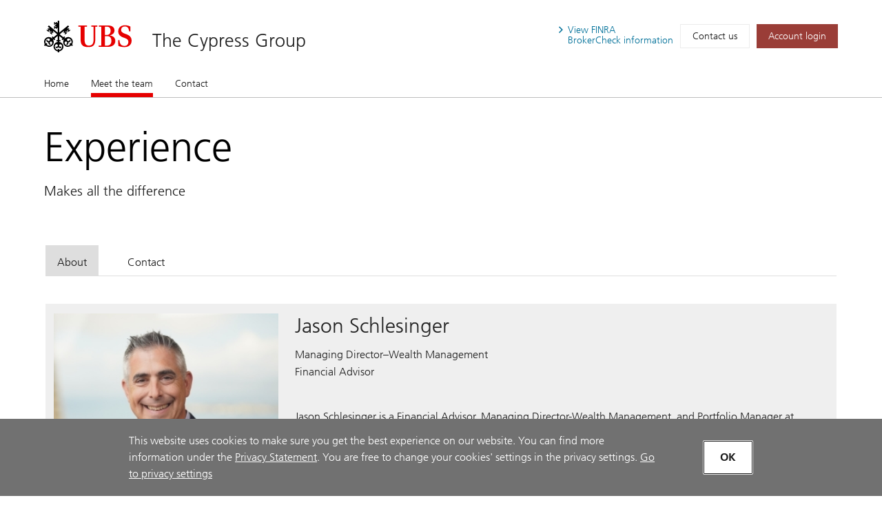

--- FILE ---
content_type: text/html; charset=utf-8
request_url: https://advisors.ubs.com/cypressgroup/Meet-the-team.htm
body_size: 14946
content:
<!DOCTYPE html><html lang="en" class="no-js">
  <head>
    <META http-equiv="Content-Type" content="text/html; charset=utf-8">
    <meta charset="utf-8">
            <link rel="icon" type="image/x-icon" href="mediahandler/media/ubs-favicon/favicon.ico">
            
            
            <title>Meet the team - The Cypress Group - Mill Valley, CA | UBS</title>
    <meta name="viewport" content="width=device-width, initial-scale=1.0">
            <meta name="google-site-verification" content="mUQ6cyp8Xmu1gWWm5TAhtTgyLg59Wx7kWGmQXKoAf0M">
            <meta name="Description" content="Learn more about The Cypress Groupin Mill Valley, CA. Providing wealth management services.">
            <meta property="og:type" content="website">
<meta property="og:url" content="https://advisors.ubs.com/cypressgroup">
<meta property="og:title" content="Meet the team - The Cypress Group - Mill Valley, CA | UBS">
<meta property="og:description" content="Learn more about The Cypress Groupin Mill Valley, CA. Providing wealth management services.">
<meta property="og:image" content="https://advisors.ubs.com/cypressgroup/media/321450/UBS_Logo_Semibold.svg">
<meta property="og:site_name" content="The Cypress Group">
            <meta name="twitter:card" content="summary">
<meta name="twitter:title" content="The Cypress Group - Mill Valley, CA | Financial Advisors">
<meta name="twitter:description" content="Learn more about The Cypress Groupin Mill Valley, CA. Providing wealth management services.">
<meta name="twitter:url" content="https://advisors.ubs.com/cypressgroup/">
            <script type="application/ld+json">
            { "@context" : "http://schema.org",
            "@type": "Website", 
            "name" : "The Cypress Group",
            "url" : "https://advisors.ubs.com/cypressgroup",
            "image" : "https://advisors.ubs.com/cypressgroup/mediahandler/media/ubs-favicon/favicon.ico",
            
            "telephone": "415-360-9257", 
            "address": "2 Belvedere Place, Suite 220, Mill Valley, CA 94941",
            "sameAs": [
                "",
                ""
            ]
            }
        </script>

            <script src="/mediahandler/mediakit/UbsCookieConsent/ubs-cookie-consent/js/ubs_utils.js?optimize=false" type="text/javascript"></script>
            <!-- GTM dataLayer --><script>
  function loadGTM() {
      dataLayer = window.dataLayer = window.dataLayer || [];
      dataLayer.push({
        'event':              'BAS-page-data',
        'BASenvironment':     'PROD',
        'BASrootUrl':         'advisors.ubs.com/cypressgroup',
        'BASadvisorSiteID':   '394168',
        'BAStemplateID':      'FSI',
        'BAStemplateVersion': 'Default'
      });

       (function(w,d,s,l,i){w[l]=w[l]||[];w[l].push(
         {'gtm.start': new Date().getTime(),event:'gtm.js'}
          );var f=d.getElementsByTagName(s)[0],
          j=d.createElement(s),dl=l!='dataLayer'?'&l='+l:'';j.async=true;j.src=
          'https://www.googletagmanager.com/gtm.js?id='+i+dl;f.parentNode.insertBefore(j,f);
          })(window,document,'script','dataLayer','GTM-NJSZKS5');
  }
  function loadGTMIfAllowed() {
      debugger;
    if (getPrivacySettings().tracking) {
        loadGTM()
    }
  }
  loadGTMIfAllowed()
</script><!-- End-->
            
            <script> window.adobeDataLayer = window.adobeDataLayer || []; </script><script src="https://assets.adobedtm.com/87f37070a3c7/355020a7f33d/launch-c7e0f4708f09.min.js" async="true"></script>
            
            <link rel="canonical" href="https://advisors.ubs.com/cypressgroup/meet-the-team.htm">
            <link rel="stylesheet" type="text/css" href="/media/main_min_css/main.min.css"><script src="/mediahandler/media/ubs_js/ubs.js"></script><script src="/mediahandler/media/lazysizes_min_js/lazysizes.min.js"></script><link rel="apple-touch-icon-precomposed" sizes="144x144" href="">
    <link rel="apple-touch-icon-precomposed" sizes="114x114" href="">
    <link rel="apple-touch-icon-precomposed" sizes="72x72" href="">
    <link rel="apple-touch-icon-precomposed" href="">
            
            
            <link rel="stylesheet" type="text/css" href="/mediahandler/mediakit/UbsCookieConsent/ubs-cookie-consent/css/style.css"><script src="/mediahandler/mediakit/UbsCookieConsent/ubs-cookie-consent/jquery-3.6.1.min.js?optimize=false"></script><script src="/mediahandler/mediakit/UbsCookieConsent/ubs-cookie-consent/jquery-ui.min.js?optimize=false"></script><script> 
                var jQuery_3_6_1 = $.noConflict(true);
            </script></head>
  <body class="meet-the-team meet_the_team">
        <!-- Google Tag Manager (noscript) --><noscript>
  <iframe src="https://www.googletagmanager.com/ns.html?id=GTM-NJSZKS5" height="0" width="0" style="display:none;visibility:hidden"></iframe>
</noscript><!-- End Google Tag Manager (noscript) -->
        
        <div id="FSIHeader" class=" row">
      <div class="Header graphicalRep zonecontent&#xA;            " data-layoutzoneassettypeid="10120" data-assettypeid="4000" data-assettype="Header" data-assettypeattributematrix="256" data-assettypeownerid="153441"><header xmlns:msxsl="urn:schemas-microsoft-com:xslt" xmlns:outlet="http://js.functions" xmlns:outlet1="http://cs.functions"><div class="container">
    <div class="header-top">
      <div class="header-logoTitle">
        <div class="header-logo"><a href="https://www.ubs.com/us/en.html" target="_blank"><img class="logo__img" alt="UBS logo, to home page" src="mediahandler/media/321450/UBS_Logo_Semibold.svg"></a></div>
        <div class="header-title">
                        
                        <a href="#">The Cypress Group</a></div>
      </div>
      <div class="header-metaNav"><a id="header-brokercheck" class="btn header-broker-check popup" data-adobe-analytics="true" href="https://www.ubs.com/content/disclaimers/us/en/finra-brokercheck-information-disclaimer.popup.html"><span>View
                        FINRA</span><span class=""> BrokerCheck
                        information</span></a><a class="btn" data-adobe-analytics="true" href="Contact.htm">Contact us</a><a class="btn btn-primary maroon" data-adobe-analytics="true" href="https://onlineservices.ubs.com" target="_blank"><span class="header-login">Account login</span></a></div>
    </div>
  </div>
  <div class="header-nav"><nav class="navbar"><div class="container">
        <div class="flex-col"><button class="navbar-toggler collapsed" type="button" data-toggle="collapse" data-target="#navbarNavDropdown" aria-controls="navbarNavDropdown" aria-expanded="false" aria-label="Toggle navigation"><span class="navbar-toggler-icon"><span class="icon-container"><span></span><span></span><span></span></span></span><span class="toggler-title">The Cypress Group</span></button></div>
      </div>
      <div class="container full-mobile">
        <div class="flex-col">
                    
                        <div class="collapse navbar-collapse" id="navbarNavDropdown">
            <ul class="navbar-nav" section="" evtnum="0">
              <li class="nav-item"><a data-test="Live" class="nav-link" href="Index.htm">Home</a></li>
              <li class="nav-item active"><a data-test="Live" class="nav-link" href="Meet-the-team.htm">Meet the team<span class="sr-only">(current)</span></a></li>
              <li class="nav-item"><a data-test="Live" class="nav-link" href="Contact.htm">Contact</a></li>
            </ul>
          </div>
        </div>
      </div></nav></div></header><script type="text/javascript" xmlns:msxsl="urn:schemas-microsoft-com:xslt" xmlns:outlet="http://js.functions" xmlns:outlet1="http://cs.functions">
				
					$(document).ready(function(){
						if (typeof(EC.DesignationAppender) != "undefined") {
							EC.DesignationAppender.Append([$('.header-title , .toggler-title')]);
						}
					});
				
	</script></div>
    </div>
    <div id="FSIPanel" class=" row">
      <div id="pp" class=" row">
        <div class="KeylineandInfoline graphicalRep zonecontent&#xA;            " data-layoutzoneassettypeid="10377" data-assettypeid="4010" data-assettype="KeylineandInfoline" data-assettypeattributematrix="1" data-assettypeownerid="153441"><!--meet-the-team--><div class="container" xmlns:msxsl="urn:schemas-microsoft-com:xslt" xmlns:outlet="http://js.functions" xmlns:outlet1="http://cs.functions">
  <div class="keyline d-flex">
    <div class="keyline_text_wrapper flex-col">
      <div class="keyline_text wysiwyg-box">
        <h1 class="hero-title">Experience</h1>
        <p>Makes all the difference</p>
      </div>
    </div>
  </div>
</div></div>
        <div class="PageSections graphicalRep zonecontent&#xA;            " data-layoutzoneassettypeid="10378" data-assettypeid="3831" data-assettype="PageSections" data-assettypeattributematrix="0" data-assettypeownerid="2"><!--meet-the-team--><input type="hidden" id="_PageLabel1" value="Meet the team"><!--H-M-Tabs-ImgLeftofText--><!--MeetTheTeamSection_UBS--><a id="MeetTheTeamSection_UBS"></a>
      
                
        		
        <div class="container meet_the_team_profile" xmlns:msxsl="urn:schemas-microsoft-com:xslt" xmlns:outlet="http://js.functions" xmlns:outlet1="http://cs.functions">
								<!---->
								<div class="box" data-entityid="163445">
    <div class="tabs flex-col-100"><nav><div class="nav nav-tabs" id="nav-tab-profile-1" role="tablist"><button id="tab-1-nav-profile-1" data-toggle="tab" href="#tab-1-profile-1" role="tab" aria-controls="tab-1-profile-1" aria-selected="true" class="nav-item nav-link active"><span>About</span></button><button id="tab-5-nav-profile-1" data-toggle="tab" href="#tab-5-profile-1" role="tab" aria-controls="tab-5-profile-1" aria-selected="false" class="nav-item nav-link"><span>Contact</span></button></div>
        <div class="controlwrapper"><span class="icon"></span><span class="icon"></span></div></nav><div class="tab-content bio-append" id="nav-tabProfile-1">
        <div id="tab-1-profile-1" role="tabpanel" aria-labelledby="tab-1-nav-profile-1" class="tab-pane fade active show">
          <div class="d-flex">
            <div class="flex-col-33-sm max-350" id="163445-photo"><img src="&#xA;					mediahandler/media/727732/Jason_289x273.jpg" aria-hidden="true" alt="Jason"></div>
            <div class="flex-col-66-sm wysiwyg-box bio-append">
              <div class="title">
                <h2 class="ada-anchor-title" id="163445-displayname">Jason Schlesinger</h2>
                <p id="163445-ranktitle">Managing Director–Wealth Management</p>
                <p id="163445-jobtitle">Financial Advisor</p>
              </div>
              <p><p>Jason Schlesinger is a Financial Advisor, Managing Director-Wealth Management, and Portfolio Manager at UBS. He specializes in fixed income assets. Prior to joining UBS, Jason managed client assets at RW Baird, Wells Fargo, and Bank of America. Jason has helped clients successfully navigate the markets over the past 20 years. Jason&rsquo;s approach to wealth management is that to be a successful advisor, one must consider both The Art &amp; The Science.</p>
<p>The Science is math: that being considerate of the changes in markets due to the evolution of those markets, the changes in regulatory demands, and how investors own those assets allows a modern take on Modern Portfolio Theory. The Art is grounded in the belief that an advisor must be involved in a client&rsquo;s total financial picture, and both sides of their balance sheet &ndash; both today and tomorrow. Each client is truly different, coming with different levels of understanding and goals. Jason believes that the more open he and the clients are with each other, the better the outcome will be; and his deep experience in helping clients with estate planning strategies, and building tax efficient investment trusts leads to a bridging of short, medium and long term goals.</p>
<p>Jason attended Boston University with an emphasis in Finance. He has furthered his education attending classes in finance at the Wharton School of Business Executive Education program as well as Golden Gate University.</p>
<p>Jason has worked on two Presidential Campaigns and serves on the board of directors for the Better Angels Society Foundation, and is on the investment committee for the Make a Wish Foundation, and the board of Take Me to the River.</p>
<p>He lives in Marin and spends his time with his wife Kristin and their children Grace and Cameron, following them around, golfing, exercising and milling around the waters of Cape Cod digging for clams, oysters and anything else that lives in the ocean and is slower than he is.</p></p>
              <div class="flex-col-100 pl-0 pr-0"><b>Registered States:</b><ul class="comma-list">
                  <li>AK</li>
                  <li>AL</li>
                  <li>AZ</li>
                  <li>CA</li>
                  <li>CO</li>
                  <li>CT</li>
                  <li>FL</li>
                  <li>HI</li>
                  <li>ID</li>
                  <li>IL</li>
                  <li>IN</li>
                  <li>MA</li>
                  <li>MD</li>
                  <li>ME</li>
                  <li>MN</li>
                  <li>NC</li>
                  <li>NH</li>
                  <li>NJ</li>
                  <li>NV</li>
                  <li>NY</li>
                  <li>OH</li>
                  <li>OR</li>
                  <li>PA</li>
                  <li>RI</li>
                  <li>SD</li>
                  <li>TX</li>
                  <li>UT</li>
                  <li>VT</li>
                  <li>WA</li>
                  <li>WI</li>
                  <li>WV</li>
                </ul>
              </div>
            </div>
          </div>
        </div>
        <div id="tab-5-profile-1" role="tabpanel" aria-labelledby="tab-5-nav-profile-1" class="tab-pane fade ada-anchor-wrap">
          <div class="d-flex">
            <div class="flex-col-33-sm max-350"><img src="&#xA;					mediahandler/media/727732/Jason_289x273.jpg" aria-hidden="true" alt="Jason"></div>
            <div class="flex-col-66-sm">
              <div class="title">
                <h2 class="ada-anchor-title">Jason Schlesinger</h2>
              </div>
              <div class="d-flex">
                <div class="info-col pl-0">
                  <div class="d-flex address">
                    <div class="icon-container"><img aria-hidden="true" src="mediahandler/media/pin_svg/pin.svg" alt="image"></div>
                    <div id="163445-address" class="address address-wrap mt-0 pt-0" data-lat="37.8951079" data-lon="-122.5142019">2 Belvedere Place<br>Suite 220<br>Mill Valley, CA 94941</div>
                  </div>
                  <div class="d-flex phone-list access-contact">
                    <div class="icon-container"><img aria-hidden="true" alt="image" src="mediahandler/media/contact_svg/Contact.svg"></div>
                    <ul>
                      <li id="163445-primaryphone"><a class="accessible-phone" data-phone="415-360-9257" data-adobe-analytics="true" href="">
				(415) 360-9257</a></li>
                      <li id="163445-secondaryphone"><a class="accessible-phone" data-phone="" data-adobe-analytics="true" href=""></a></li>
                    </ul>
                  </div>
                  <p id="163445-email"><a class="contact-email" aria-label="Email Jason Schlesinger at " data-adobe-analytics="true" href="#" data-mail="jason.schlesinger@ubs.com" data-entityid="163445" data-target="#contact-modal" data-toggle="modal" role="presentation"><img aria-hidden="true" src="mediahandler/media/email_svg/email.svg">Email Me
											</a></p>
                  <div class="social-container flex-col-100 pl-0 pr-0">
                    <div class="icon-row d-flex"></div>
                  </div>
                </div>
              </div>
            </div>
          </div>
        </div>
      </div>
    </div>
    <div class="accordion-profile">
      <div class="d-flex ">
        <div class="flex-col-33-sm max-350"><img src="&#xA;					mediahandler/media/727732/Jason_289x273.jpg" aria-hidden="true" alt="Jason"></div>
        <div class="flex-col-66-sm">
          <div class="title">
            <h2 class="ada-anchor-title">Jason Schlesinger</h2>
            <p>Managing Director–Wealth Management</p>
            <p>Financial Advisor</p>
          </div>
        </div>
      </div>
    </div>
    <div id="accordionProfile-1" class="accordion">
      <div class="card">
        <div class="card-header" id="headingProfile-1-One"><button data-toggle="collapse" data-target="#collapseProfile-1-One" aria-controls="collapseProfile-1-One" class="btn btn-link" aria-expanded="true"><span class="icon"></span>
								About
							</button></div>
        <div id="collapseProfile-1-One" aria-labelledby="headingProfile-1-One" data-parent="#accordionProfile-1" class="collapse show">
          <div class="card-body">
            <div class="flex-col-100 wysiwyg-box bio-append">
              <p><p>Jason Schlesinger is a Financial Advisor, Managing Director-Wealth Management, and Portfolio Manager at UBS. He specializes in fixed income assets. Prior to joining UBS, Jason managed client assets at RW Baird, Wells Fargo, and Bank of America. Jason has helped clients successfully navigate the markets over the past 20 years. Jason&rsquo;s approach to wealth management is that to be a successful advisor, one must consider both The Art &amp; The Science.</p>
<p>The Science is math: that being considerate of the changes in markets due to the evolution of those markets, the changes in regulatory demands, and how investors own those assets allows a modern take on Modern Portfolio Theory. The Art is grounded in the belief that an advisor must be involved in a client&rsquo;s total financial picture, and both sides of their balance sheet &ndash; both today and tomorrow. Each client is truly different, coming with different levels of understanding and goals. Jason believes that the more open he and the clients are with each other, the better the outcome will be; and his deep experience in helping clients with estate planning strategies, and building tax efficient investment trusts leads to a bridging of short, medium and long term goals.</p>
<p>Jason attended Boston University with an emphasis in Finance. He has furthered his education attending classes in finance at the Wharton School of Business Executive Education program as well as Golden Gate University.</p>
<p>Jason has worked on two Presidential Campaigns and serves on the board of directors for the Better Angels Society Foundation, and is on the investment committee for the Make a Wish Foundation, and the board of Take Me to the River.</p>
<p>He lives in Marin and spends his time with his wife Kristin and their children Grace and Cameron, following them around, golfing, exercising and milling around the waters of Cape Cod digging for clams, oysters and anything else that lives in the ocean and is slower than he is.</p></p>
            </div>
            <div class="flex-col-100"><b>Registered States:</b><ul class="comma-list">
                <li>AK</li>
                <li>AL</li>
                <li>AZ</li>
                <li>CA</li>
                <li>CO</li>
                <li>CT</li>
                <li>FL</li>
                <li>HI</li>
                <li>ID</li>
                <li>IL</li>
                <li>IN</li>
                <li>MA</li>
                <li>MD</li>
                <li>ME</li>
                <li>MN</li>
                <li>NC</li>
                <li>NH</li>
                <li>NJ</li>
                <li>NV</li>
                <li>NY</li>
                <li>OH</li>
                <li>OR</li>
                <li>PA</li>
                <li>RI</li>
                <li>SD</li>
                <li>TX</li>
                <li>UT</li>
                <li>VT</li>
                <li>WA</li>
                <li>WI</li>
                <li>WV</li>
              </ul>
            </div>
          </div>
        </div>
      </div>
      <div class="card">
        <div class="card-header" id="headingProfile-1-Five"><button data-toggle="collapse" data-target="#collapseProfile-1-Five" aria-controls="collapseProfile-1-Five" class="btn btn-link collapsed" aria-expanded="false"><span class="icon"></span>
							Contact
						</button></div>
        <div id="collapseProfile-1-Five" aria-labelledby="headingProfile-1-Five" data-parent="#accordionProfile-1" class="collapse">
          <div class="card-body">
            <div class="d-flex">
              <div class="flex-col-33-sm">
                <div class="d-flex address">
                  <div class="icon-container"><img aria-hidden="true" alt="image" src="mediahandler/media/pin_svg/pin.svg"></div>
                  <div class="address address-wrap mt-0 pt-0" data-lat="37.8951079" data-lon="-122.5142019">2 Belvedere Place<br>Suite 220<br>Mill Valley, CA 94941</div>
                </div>
                <div class="d-flex phone-list access-contact">
                  <div class="icon-container"><img aria-hidden="true" alt="image" src="mediahandler/media/contact_svg/Contact.svg"></div>
                  <ul>
                    <li><a class="accessible-phone" data-phone="415-360-9257" data-adobe-analytics="true" href="">
				(415) 360-9257</a></li>
                    <li><a class="accessible-phone" data-phone="" data-adobe-analytics="true" href=""></a></li>
                  </ul>
                </div>
                <p><a class="contact-email" aria-label="Email Jason Schlesinger at " data-adobe-analytics="true" href="#" data-mail="jason.schlesinger@ubs.com" data-entityid="163445" data-target="#contact-modal" data-toggle="modal" role="presentation"><img aria-hidden="true" src="mediahandler/media/email_svg/email.svg">Email Me
										</a></p>
                <div class="social-container flex-col-100 pl-0 pr-0">
                  <div class="icon-row d-flex"></div>
                </div>
              </div>
            </div>
          </div>
        </div>
      </div>
    </div>
    <div style="display: none;">
      <div id="163445-form-hidden-emails">jason.schlesinger@ubs.com</div>
      <div id="163445-form-hidden-name">Jason Schlesinger</div>
      <div id="163445-form-hidden-address">2 Belvedere Place,Mill Valley,CA,94941</div>
    </div>
  </div>
								<!---->
								<div class="box" data-entityid="156966">
    <div class="tabs flex-col-100"><nav><div class="nav nav-tabs" id="nav-tab-profile-2" role="tablist"><button id="tab-1-nav-profile-2" data-toggle="tab" href="#tab-1-profile-2" role="tab" aria-controls="tab-1-profile-2" aria-selected="true" class="nav-item nav-link active"><span>About</span></button><button id="tab-5-nav-profile-2" data-toggle="tab" href="#tab-5-profile-2" role="tab" aria-controls="tab-5-profile-2" aria-selected="false" class="nav-item nav-link"><span>Contact</span></button></div>
        <div class="controlwrapper"><span class="icon"></span><span class="icon"></span></div></nav><div class="tab-content bio-append" id="nav-tabProfile-2">
        <div id="tab-1-profile-2" role="tabpanel" aria-labelledby="tab-1-nav-profile-2" class="tab-pane fade active show">
          <div class="d-flex">
            <div class="flex-col-33-sm max-350" id="156966-photo"><img src="&#xA;					mediahandler/media/727734/Cheu_289x273.jpg" aria-hidden="true" alt="Jason Cheu"></div>
            <div class="flex-col-66-sm wysiwyg-box bio-append">
              <div class="title">
                <h2 class="ada-anchor-title" id="156966-displayname">Jason Cheu</h2>
                <p id="156966-ranktitle">Vice President–Wealth Management</p>
                <p id="156966-jobtitle">Financial Advisor</p>
              </div>
              <p><p>Jason Cheu holds the position of Financial Advisor and specializes in equity investments.</p>
<p>Before joining UBS, Mr. Cheu garnered invaluable insights into the intricacies of equity analysis through key roles at prominent financial institutions, including RW Baird, Bank of America, Friedman Billings Ramsey, ABR Investments, and a San Francisco-based hedge fund. His extensive background in these capacities has contributed to his nuanced understanding of market dynamics and strategic investment methodologies.</p>
<p>With a steadfast commitment to fundamental research, Mr. Cheu shapes his approach to portfolio management around the belief that sustained revenue and earnings growth serve as the primary drivers of long-term price performance. Currently overseeing client's equity portfolios, he strategically positions assets within compelling secular growth themes, a responsibility he executes with precision and diligence.</p>
<p>Mr. Cheu's analytical rigor extends to his utilization of the "Rule of 40" criterion&mdash;whereby the sum of future revenue growth and free cash flow margins must exceed 40%&mdash;as a discerning filter to identify companies suitable for inclusion in the portfolio. His strategic focus for 2024 centers on key industry themes, including E-commerce, Cloud Computing, Internet of Things, Artificial Intelligence, and Cybersecurity.</p>
<p>Educationally, Mr. Cheu holds a Master&rsquo;s in Business Administration with a finance emphasis from the University of Southern California. His academic foundation commenced with the attainment of a degree in Quantitative Economics &amp; Decision Sciences from the University of California, San Diego.</p>
<p>Outside of work, Mr. Cheu&rsquo;s interests extend to personal passions, including fun on tennis court, sharing great meals with friends, and spending quality time with loved ones.</p></p>
              <div class="flex-col-100 pl-0 pr-0"><b>Registered States:</b><ul class="comma-list">
                  <li>AK</li>
                  <li>AL</li>
                  <li>AZ</li>
                  <li>CA</li>
                  <li>CO</li>
                  <li>CT</li>
                  <li>FL</li>
                  <li>HI</li>
                  <li>IL</li>
                  <li>IN</li>
                  <li>MA</li>
                  <li>MD</li>
                  <li>ME</li>
                  <li>MN</li>
                  <li>NC</li>
                  <li>NH</li>
                  <li>NJ</li>
                  <li>NV</li>
                  <li>NY</li>
                  <li>OH</li>
                  <li>OR</li>
                  <li>TX</li>
                  <li>UT</li>
                  <li>VT</li>
                  <li>WA</li>
                  <li>WI</li>
                  <li>WV</li>
                </ul>
              </div>
            </div>
          </div>
        </div>
        <div id="tab-5-profile-2" role="tabpanel" aria-labelledby="tab-5-nav-profile-2" class="tab-pane fade ada-anchor-wrap">
          <div class="d-flex">
            <div class="flex-col-33-sm max-350"><img src="&#xA;					mediahandler/media/727734/Cheu_289x273.jpg" aria-hidden="true" alt="Jason Cheu"></div>
            <div class="flex-col-66-sm">
              <div class="title">
                <h2 class="ada-anchor-title">Jason Cheu</h2>
              </div>
              <div class="d-flex">
                <div class="info-col pl-0">
                  <div class="d-flex address">
                    <div class="icon-container"><img aria-hidden="true" src="mediahandler/media/pin_svg/pin.svg" alt="image"></div>
                    <div id="156966-address" class="address address-wrap mt-0 pt-0" data-lat="37.8951079" data-lon="-122.5142019">2 Belvedere Place<br>Suite 220<br>Mill Valley, CA 94941</div>
                  </div>
                  <div class="d-flex phone-list access-contact">
                    <div class="icon-container"><img aria-hidden="true" alt="image" src="mediahandler/media/contact_svg/Contact.svg"></div>
                    <ul>
                      <li id="156966-primaryphone"><a class="accessible-phone" data-phone="415-360-9258" data-adobe-analytics="true" href="">
				(415) 360-9258</a></li>
                      <li id="156966-secondaryphone"><a class="accessible-phone" data-phone="" data-adobe-analytics="true" href=""></a></li>
                    </ul>
                  </div>
                  <p id="156966-email"><a class="contact-email" aria-label="Email Jason Cheu at " data-adobe-analytics="true" href="#" data-mail="jason.cheu@ubs.com" data-entityid="156966" data-target="#contact-modal" data-toggle="modal" role="presentation"><img aria-hidden="true" src="mediahandler/media/email_svg/email.svg">Email Me
											</a></p>
                  <div class="social-container flex-col-100 pl-0 pr-0">
                    <div class="icon-row d-flex"></div>
                  </div>
                </div>
              </div>
            </div>
          </div>
        </div>
      </div>
    </div>
    <div class="accordion-profile">
      <div class="d-flex ">
        <div class="flex-col-33-sm max-350"><img src="&#xA;					mediahandler/media/727734/Cheu_289x273.jpg" aria-hidden="true" alt="Jason Cheu"></div>
        <div class="flex-col-66-sm">
          <div class="title">
            <h2 class="ada-anchor-title">Jason Cheu</h2>
            <p>Vice President–Wealth Management</p>
            <p>Financial Advisor</p>
          </div>
        </div>
      </div>
    </div>
    <div id="accordionProfile-2" class="accordion">
      <div class="card">
        <div class="card-header" id="headingProfile-2-One"><button data-toggle="collapse" data-target="#collapseProfile-2-One" aria-controls="collapseProfile-2-One" class="btn btn-link" aria-expanded="true"><span class="icon"></span>
								About
							</button></div>
        <div id="collapseProfile-2-One" aria-labelledby="headingProfile-2-One" data-parent="#accordionProfile-2" class="collapse show">
          <div class="card-body">
            <div class="flex-col-100 wysiwyg-box bio-append">
              <p><p>Jason Cheu holds the position of Financial Advisor and specializes in equity investments.</p>
<p>Before joining UBS, Mr. Cheu garnered invaluable insights into the intricacies of equity analysis through key roles at prominent financial institutions, including RW Baird, Bank of America, Friedman Billings Ramsey, ABR Investments, and a San Francisco-based hedge fund. His extensive background in these capacities has contributed to his nuanced understanding of market dynamics and strategic investment methodologies.</p>
<p>With a steadfast commitment to fundamental research, Mr. Cheu shapes his approach to portfolio management around the belief that sustained revenue and earnings growth serve as the primary drivers of long-term price performance. Currently overseeing client's equity portfolios, he strategically positions assets within compelling secular growth themes, a responsibility he executes with precision and diligence.</p>
<p>Mr. Cheu's analytical rigor extends to his utilization of the "Rule of 40" criterion&mdash;whereby the sum of future revenue growth and free cash flow margins must exceed 40%&mdash;as a discerning filter to identify companies suitable for inclusion in the portfolio. His strategic focus for 2024 centers on key industry themes, including E-commerce, Cloud Computing, Internet of Things, Artificial Intelligence, and Cybersecurity.</p>
<p>Educationally, Mr. Cheu holds a Master&rsquo;s in Business Administration with a finance emphasis from the University of Southern California. His academic foundation commenced with the attainment of a degree in Quantitative Economics &amp; Decision Sciences from the University of California, San Diego.</p>
<p>Outside of work, Mr. Cheu&rsquo;s interests extend to personal passions, including fun on tennis court, sharing great meals with friends, and spending quality time with loved ones.</p></p>
            </div>
            <div class="flex-col-100"><b>Registered States:</b><ul class="comma-list">
                <li>AK</li>
                <li>AL</li>
                <li>AZ</li>
                <li>CA</li>
                <li>CO</li>
                <li>CT</li>
                <li>FL</li>
                <li>HI</li>
                <li>IL</li>
                <li>IN</li>
                <li>MA</li>
                <li>MD</li>
                <li>ME</li>
                <li>MN</li>
                <li>NC</li>
                <li>NH</li>
                <li>NJ</li>
                <li>NV</li>
                <li>NY</li>
                <li>OH</li>
                <li>OR</li>
                <li>TX</li>
                <li>UT</li>
                <li>VT</li>
                <li>WA</li>
                <li>WI</li>
                <li>WV</li>
              </ul>
            </div>
          </div>
        </div>
      </div>
      <div class="card">
        <div class="card-header" id="headingProfile-2-Five"><button data-toggle="collapse" data-target="#collapseProfile-2-Five" aria-controls="collapseProfile-2-Five" class="btn btn-link collapsed" aria-expanded="false"><span class="icon"></span>
							Contact
						</button></div>
        <div id="collapseProfile-2-Five" aria-labelledby="headingProfile-2-Five" data-parent="#accordionProfile-2" class="collapse">
          <div class="card-body">
            <div class="d-flex">
              <div class="flex-col-33-sm">
                <div class="d-flex address">
                  <div class="icon-container"><img aria-hidden="true" alt="image" src="mediahandler/media/pin_svg/pin.svg"></div>
                  <div class="address address-wrap mt-0 pt-0" data-lat="37.8951079" data-lon="-122.5142019">2 Belvedere Place<br>Suite 220<br>Mill Valley, CA 94941</div>
                </div>
                <div class="d-flex phone-list access-contact">
                  <div class="icon-container"><img aria-hidden="true" alt="image" src="mediahandler/media/contact_svg/Contact.svg"></div>
                  <ul>
                    <li><a class="accessible-phone" data-phone="415-360-9258" data-adobe-analytics="true" href="">
				(415) 360-9258</a></li>
                    <li><a class="accessible-phone" data-phone="" data-adobe-analytics="true" href=""></a></li>
                  </ul>
                </div>
                <p><a class="contact-email" aria-label="Email Jason Cheu at " data-adobe-analytics="true" href="#" data-mail="jason.cheu@ubs.com" data-entityid="156966" data-target="#contact-modal" data-toggle="modal" role="presentation"><img aria-hidden="true" src="mediahandler/media/email_svg/email.svg">Email Me
										</a></p>
                <div class="social-container flex-col-100 pl-0 pr-0">
                  <div class="icon-row d-flex"></div>
                </div>
              </div>
            </div>
          </div>
        </div>
      </div>
    </div>
    <div style="display: none;">
      <div id="156966-form-hidden-emails">jason.cheu@ubs.com</div>
      <div id="156966-form-hidden-name">Jason Cheu</div>
      <div id="156966-form-hidden-address">2 Belvedere Place,Mill Valley,CA,94941</div>
    </div>
  </div>
								<!---->
								<div class="box" data-entityid="160335">
    <div class="tabs flex-col-100"><nav><div class="nav nav-tabs" id="nav-tab-profile-3" role="tablist"><button id="tab-1-nav-profile-3" data-toggle="tab" href="#tab-1-profile-3" role="tab" aria-controls="tab-1-profile-3" aria-selected="true" class="nav-item nav-link active"><span>About</span></button><button id="tab-5-nav-profile-3" data-toggle="tab" href="#tab-5-profile-3" role="tab" aria-controls="tab-5-profile-3" aria-selected="false" class="nav-item nav-link"><span>Contact</span></button></div>
        <div class="controlwrapper"><span class="icon"></span><span class="icon"></span></div></nav><div class="tab-content bio-append" id="nav-tabProfile-3">
        <div id="tab-1-profile-3" role="tabpanel" aria-labelledby="tab-1-nav-profile-3" class="tab-pane fade active show">
          <div class="d-flex">
            <div class="flex-col-33-sm max-350" id="160335-photo"><img src="&#xA;					mediahandler/media/727735/Stephanie_289x273.jpg" aria-hidden="true" alt="Stephanie"></div>
            <div class="flex-col-66-sm wysiwyg-box bio-append">
              <div class="title">
                <h2 class="ada-anchor-title" id="160335-displayname">Stephanie Wong</h2>
                <p id="160335-jobtitle">Senior Registered Client Associate</p>
              </div>
              <p><p>Stephanie joined UBS as a Senior Registered Client Service Associate in 2020. She is responsible for assisting clients with operational and administrative needs including account transfers, funds transfers, account information, online access, and account reports. She is committed to providing a high level of service and making every client experience pleasant.&nbsp;</p>
<p>She grew up in San Francisco and received her BS degree in Finance and Accounting at San Francisco State University.&nbsp; In her free time, she enjoys baking and spending time with family and friends.</p></p>
              <div class="flex-col-100 pl-0 pr-0"><b>Registered States:</b><ul class="comma-list">
                  <li>AK</li>
                  <li>AL</li>
                  <li>AZ</li>
                  <li>CA</li>
                  <li>CO</li>
                  <li>CT</li>
                  <li>DC</li>
                  <li>DE</li>
                  <li>FL</li>
                  <li>HI</li>
                  <li>ID</li>
                  <li>IL</li>
                  <li>IN</li>
                  <li>LA</li>
                  <li>MA</li>
                  <li>ME</li>
                  <li>MI</li>
                  <li>MN</li>
                  <li>NH</li>
                  <li>NJ</li>
                  <li>NM</li>
                  <li>NV</li>
                  <li>NY</li>
                  <li>OH</li>
                  <li>OR</li>
                  <li>PA</li>
                  <li>RI</li>
                  <li>SD</li>
                  <li>TX</li>
                  <li>UT</li>
                  <li>VA</li>
                  <li>VT</li>
                  <li>WA</li>
                  <li>WV</li>
                </ul>
              </div>
            </div>
          </div>
        </div>
        <div id="tab-5-profile-3" role="tabpanel" aria-labelledby="tab-5-nav-profile-3" class="tab-pane fade ada-anchor-wrap">
          <div class="d-flex">
            <div class="flex-col-33-sm max-350"><img src="&#xA;					mediahandler/media/727735/Stephanie_289x273.jpg" aria-hidden="true" alt="Stephanie"></div>
            <div class="flex-col-66-sm">
              <div class="title">
                <h2 class="ada-anchor-title">Stephanie Wong</h2>
              </div>
              <div class="d-flex">
                <div class="info-col pl-0">
                  <div class="d-flex address">
                    <div class="icon-container"><img aria-hidden="true" src="mediahandler/media/pin_svg/pin.svg" alt="image"></div>
                    <div id="160335-address" class="address address-wrap mt-0 pt-0" data-lat="37.8951079" data-lon="-122.5142019">2 Belvedere Place<br>Suite 220<br>Mill Valley, CA 94941</div>
                  </div>
                  <div class="d-flex phone-list access-contact">
                    <div class="icon-container"><img aria-hidden="true" alt="image" src="mediahandler/media/contact_svg/Contact.svg"></div>
                    <ul>
                      <li id="160335-primaryphone"><a class="accessible-phone" data-phone="415-360-9259" data-adobe-analytics="true" href="">
				(415) 360-9259</a></li>
                      <li id="160335-secondaryphone"><a class="accessible-phone" data-phone="" data-adobe-analytics="true" href=""></a></li>
                    </ul>
                  </div>
                  <p id="160335-email"><a class="contact-email" aria-label="Email Stephanie Wong at " data-adobe-analytics="true" href="#" data-mail="stephanie.w.wong@ubs.com" data-entityid="160335" data-target="#contact-modal" data-toggle="modal" role="presentation"><img aria-hidden="true" src="mediahandler/media/email_svg/email.svg">Email Me
											</a></p>
                  <div class="social-container flex-col-100 pl-0 pr-0">
                    <div class="icon-row d-flex"></div>
                  </div>
                </div>
              </div>
            </div>
          </div>
        </div>
      </div>
    </div>
    <div class="accordion-profile">
      <div class="d-flex ">
        <div class="flex-col-33-sm max-350"><img src="&#xA;					mediahandler/media/727735/Stephanie_289x273.jpg" aria-hidden="true" alt="Stephanie"></div>
        <div class="flex-col-66-sm">
          <div class="title">
            <h2 class="ada-anchor-title">Stephanie Wong</h2>
            <p>Senior Registered Client Associate</p>
          </div>
        </div>
      </div>
    </div>
    <div id="accordionProfile-3" class="accordion">
      <div class="card">
        <div class="card-header" id="headingProfile-3-One"><button data-toggle="collapse" data-target="#collapseProfile-3-One" aria-controls="collapseProfile-3-One" class="btn btn-link" aria-expanded="true"><span class="icon"></span>
								About
							</button></div>
        <div id="collapseProfile-3-One" aria-labelledby="headingProfile-3-One" data-parent="#accordionProfile-3" class="collapse show">
          <div class="card-body">
            <div class="flex-col-100 wysiwyg-box bio-append">
              <p><p>Stephanie joined UBS as a Senior Registered Client Service Associate in 2020. She is responsible for assisting clients with operational and administrative needs including account transfers, funds transfers, account information, online access, and account reports. She is committed to providing a high level of service and making every client experience pleasant.&nbsp;</p>
<p>She grew up in San Francisco and received her BS degree in Finance and Accounting at San Francisco State University.&nbsp; In her free time, she enjoys baking and spending time with family and friends.</p></p>
            </div>
            <div class="flex-col-100"><b>Registered States:</b><ul class="comma-list">
                <li>AK</li>
                <li>AL</li>
                <li>AZ</li>
                <li>CA</li>
                <li>CO</li>
                <li>CT</li>
                <li>DC</li>
                <li>DE</li>
                <li>FL</li>
                <li>HI</li>
                <li>ID</li>
                <li>IL</li>
                <li>IN</li>
                <li>LA</li>
                <li>MA</li>
                <li>ME</li>
                <li>MI</li>
                <li>MN</li>
                <li>NH</li>
                <li>NJ</li>
                <li>NM</li>
                <li>NV</li>
                <li>NY</li>
                <li>OH</li>
                <li>OR</li>
                <li>PA</li>
                <li>RI</li>
                <li>SD</li>
                <li>TX</li>
                <li>UT</li>
                <li>VA</li>
                <li>VT</li>
                <li>WA</li>
                <li>WV</li>
              </ul>
            </div>
          </div>
        </div>
      </div>
      <div class="card">
        <div class="card-header" id="headingProfile-3-Five"><button data-toggle="collapse" data-target="#collapseProfile-3-Five" aria-controls="collapseProfile-3-Five" class="btn btn-link collapsed" aria-expanded="false"><span class="icon"></span>
							Contact
						</button></div>
        <div id="collapseProfile-3-Five" aria-labelledby="headingProfile-3-Five" data-parent="#accordionProfile-3" class="collapse">
          <div class="card-body">
            <div class="d-flex">
              <div class="flex-col-33-sm">
                <div class="d-flex address">
                  <div class="icon-container"><img aria-hidden="true" alt="image" src="mediahandler/media/pin_svg/pin.svg"></div>
                  <div class="address address-wrap mt-0 pt-0" data-lat="37.8951079" data-lon="-122.5142019">2 Belvedere Place<br>Suite 220<br>Mill Valley, CA 94941</div>
                </div>
                <div class="d-flex phone-list access-contact">
                  <div class="icon-container"><img aria-hidden="true" alt="image" src="mediahandler/media/contact_svg/Contact.svg"></div>
                  <ul>
                    <li><a class="accessible-phone" data-phone="415-360-9259" data-adobe-analytics="true" href="">
				(415) 360-9259</a></li>
                    <li><a class="accessible-phone" data-phone="" data-adobe-analytics="true" href=""></a></li>
                  </ul>
                </div>
                <p><a class="contact-email" aria-label="Email Stephanie Wong at " data-adobe-analytics="true" href="#" data-mail="stephanie.w.wong@ubs.com" data-entityid="160335" data-target="#contact-modal" data-toggle="modal" role="presentation"><img aria-hidden="true" src="mediahandler/media/email_svg/email.svg">Email Me
										</a></p>
                <div class="social-container flex-col-100 pl-0 pr-0">
                  <div class="icon-row d-flex"></div>
                </div>
              </div>
            </div>
          </div>
        </div>
      </div>
    </div>
    <div style="display: none;">
      <div id="160335-form-hidden-emails">stephanie.w.wong@ubs.com</div>
      <div id="160335-form-hidden-name">Stephanie Wong</div>
      <div id="160335-form-hidden-address">2 Belvedere Place,Mill Valley,CA,94941</div>
    </div>
  </div>
</div>

						

                        <div class="modal-wrap" xmlns:msxsl="urn:schemas-microsoft-com:xslt" xmlns:outlet="http://js.functions" xmlns:outlet1="http://cs.functions">
  <div class="modal" id="profile-modal" tabindex="-1">
    <div class="modal-dialog">
      <div class="modal-content teammember-container">
        <div class="container profile_modal " data-entityid="">
          <div class="d-flex btn-close-wrap"><button type="button" class="close last-focus-item" data-dismiss="modal" aria-label="Close"><span aria-hidden="true">×</span></button></div>
          <div class="profile-modal-desktop" data-entityid="">
            <div class="d-flex">
              <div class="flex-col-33-sm max-350"><img src="" id="modal-desktop-photo" aria-hidden="true" alt="image"></div>
              <div class="flex-col-66-sm ada-anchor-wrap">
                <div class="d-flex space-between">
                  <div class="title">
                    <h2 class="ada-anchor-title" id="modal-desktop-name">*</h2>
                    <p id="modal-desktop-ranktitles"></p>
                    <p id="modal-desktop-jobtitles"></p>
                    <div id="modal-desktop-title-credentials" class="flex-list">
                      <ul></ul>
                    </div>
                  </div>
                </div>
              </div>
            </div>
            <div class="tabs flex-col-100"><nav><div class="nav nav-tabs" id="nav-tab-profile-modal" role="tablist"><button class="nav-item nav-link active" id="tab-1-nav-profile-modal" data-tabcontent="about" data-toggle="tab" href="#tab-1-profile-modal" role="tab" aria-controls="tab-1-profile-modal" aria-selected="false"><span>About</span></button><button class="nav-item nav-link" id="tab-2-nav-profile-modal" data-tabcontent="recognition" data-toggle="tab" href="#tab-2-profile-modal" role="tab" aria-controls="tab-2-profile-modal" aria-selected="false"><span>Recognition</span></button><button class="nav-item nav-link" id="tab-3-nav-profile-modal" data-tabcontent="education" data-toggle="tab" href="#tab-3-profile-modal" role="tab" aria-controls="tab-3-profile-modal" aria-selected="false"><span>Education</span></button><button class="nav-item nav-link" id="tab-4-nav-profile-modal" data-tabcontent="focus" data-toggle="tab" href="#tab-4-profile-modal" role="tab" aria-controls="tab-4-profile-modal" aria-selected="false"><span>Focus</span></button><button class="nav-item nav-link" id="tab-5-nav-profile-modal" data-tabcontent="contact" data-toggle="tab" href="#tab-5-profile-modal" role="tab" aria-controls="tab-5-profile-modal" aria-selected="false"><span>Contact</span></button></div></nav><div class="tab-content bio-append" id="nav-tabProfile-modal">
                <div class="tab-pane fade" id="tab-1-profile-modal" role="tabpanel" aria-labelledby="tab-1-nav-profile-modal">
                  <div class="box wysiwyg-box" id="modal-desktop-bio"></div>
                  <div class="box">
                    <div class="flex-col-100 pl-0 pr-0" id="modal-desktop-states"><b>Registered States:</b><ul class="comma-list"></ul>
                    </div>
                  </div>
                </div>
                <div class="tab-pane fade" id="tab-2-profile-modal" role="tabpanel" aria-labelledby="tab-2-nav-profile-modal">
                  <div class="box">
                    <h3 class="textteaser" id="modal-desktop-recognition-intro">*</h3>
                    <ul class="bullet-list" id="modal-desktop-recognitions-list"></ul>
                    <div class="disclosure">
                      <p><p><strong>Eligibility is based on quantitative factors and is not necessarily related to the quality of the investment advice.</strong>&nbsp;For more information on third party rating methodologies, please visit&nbsp;<a href="https://www.ubs.com/us/en/designation-disclosures.html" target="_blank" rel="noopener noreferrer">ubs.com/us/en/designation-disclosures</a>.&nbsp;</p></p>
                    </div>
                    <div class="img-row" id="modal-desktop-industryrecognitions"></div>
                  </div>
                </div>
                <div class="tab-pane fade" id="tab-3-profile-modal" role="tabpanel" aria-labelledby="tab-3-nav-profile-modal">
                  <div class="box" id="modal-desktop-education">
                    <h3 class="textteaser">Education</h3>
                    <ul class="bullet-list bullet-list-education" id="modal-desktop-education-list"></ul>
                  </div>
                  <div class="box" id="modal-desktop-credentials">
                    <h3 class="textteaser">Credentials</h3>
                    <ul class="bullet-list bullet-list-credentials" id="modal-desktop-credentials-list"></ul>
                  </div>
                </div>
                <div class="tab-pane fade" id="tab-4-profile-modal" role="tabpanel" aria-labelledby="tab-4-nav-profile-modal">
                  <div class="box" id="modal-desktop-focus">
                    <div class="flex-col-66 pt-0">
                      <h3 class="textteaser" id="modal-desktop-focus-intro">*</h3>
                    </div>
                    <div class="d-flex space-between" id="modal-desktop-focus-list"></div>
                  </div>
                </div>
                <div class="tab-pane fade" id="tab-5-profile-modal" role="tabpanel" aria-labelledby="tab-5-nav-profile-modal">
                  <div class="d-flex">
                    <div class="flex-col-33-sm pl-0 pt-0">
                      <div class="d-flex address">
                        <div class="icon-container"><img aria-hidden="true" alt="image" src="mediahandler/media/pin_svg/pin.svg"></div>
                        <div class="address address-wrap mt-0 pt-0" id="modal-desktop-address"></div>
                      </div>
                      <div class="d-flex phone-list access-contact">
                        <div class="icon-container"><img aria-hidden="true" alt="image" src="mediahandler/media/contact_svg/Contact.svg"></div>
                        <ul id="modal-desktop-primaryphone-list"></ul>
                      </div>
                      <p id="modal-desktop-email"><a class="contact-email" data-dismiss="modal" aria-label="Email  at " href="#" data-entityid="" data-target="#contact-modal" data-toggle="modal"><img aria-hidden="true" src="mediahandler/media/email_svg/email.svg">Email Me
														</a></p>
                      <div class="social-container flex-col-100 pl-0 pr-0" id="modal-desktop-socialmedia">
                        <p>Let's connect</p>
                        <div class="icon-row d-flex">
                          <div class="icon-container" id="modal-desktop-facebook"><a href="#" target="_blank"><img src="mediahandler/media/facebook_svg/facebook.svg" alt="External Link, Visit Facebook page"></a></div>
                          <div class="icon-container" id="modal-desktop-linkedin"><a href="#" target="_blank"><img src="mediahandler/media/linkedin_svg/linkedIn.svg" alt="External Link, Visit LinkedIn profile"></a></div>
                          <div class="icon-container" id="modal-desktop-twitter"><a href="#" target="_blank"><img src="mediahandler/media/twitter_svg/twitter.svg" alt="External Link, Visit Twitter profile"></a></div>
                        </div>
                      </div>
                    </div>
                  </div>
                </div>
              </div>
            </div>
          </div>
          <div class="profile-modal-mobile">
            <div id="accordionProfile-modal" class="accordion">
              <div class="card" id="profile-modal-about-card">
                <div class="card-header" id="headingProfileOne-modal"><button class="btn btn-link" data-toggle="collapse" data-target="#collapseProfileOne-modal" aria-expanded="true" aria-controls="collapseProfileOne-modal"><span class="icon"></span>
												About
											</button></div>
                <div id="collapseProfileOne-modal" class="collapse show" aria-labelledby="headingProfileOne-modal" data-parent="#accordionProfile-modal">
                  <div class="card-body">
                    <div class="flex-col-100 wysiwyg-box" id="modal-mobile-bio"></div>
                    <div class="box">
                      <div class="flex-col-100" id="modal-mobile-states"><b>Registered States:</b><ul class="comma-list"></ul>
                      </div>
                    </div>
                  </div>
                </div>
              </div>
              <div class="card" id="profile-modal-recognition-card">
                <div class="card-header" id="headingProfileTwo-modal"><button class="btn btn-link collapsed" data-toggle="collapse" data-target="#collapseProfileTwo-modal" aria-expanded="false" aria-controls="collapseProfileTwo-modal"><span class="icon"></span>Recognition
											</button></div>
                <div id="collapseProfileTwo-modal" class="collapse" aria-labelledby="headingProfileTwo-modal" data-parent="#accordionProfile-modal">
                  <div class="card-body">
                    <div class="flex-col-100">
                      <h3 class="textteaser" id="modal-mobile-recognition-intro">
														*
													</h3>
                      <ul class="bullet-list" id="modal-mobile-recognitions-list"></ul>
                      <div class="disclosure">
                        <p><p><strong>Eligibility is based on quantitative factors and is not necessarily related to the quality of the investment advice.</strong>&nbsp;For more information on third party rating methodologies, please visit&nbsp;<a href="https://www.ubs.com/us/en/designation-disclosures.html" target="_blank" rel="noopener noreferrer">ubs.com/us/en/designation-disclosures</a>.&nbsp;</p></p>
                      </div>
                      <div class="img-row" id="modal-mobile-industryrecognitions"></div>
                    </div>
                  </div>
                </div>
              </div>
              <div class="card">
                <div class="card-header" id="headingProfileThree-modal"><button class="btn btn-link collapsed" data-toggle="collapse" data-target="#collapseProfileThree-modal" aria-expanded="false" aria-controls="collapseProfileThree-modal"><span class="icon"></span>
												Education
											</button></div>
                <div id="collapseProfileThree-modal" class="collapse" aria-labelledby="headingProfileThree-modal" data-parent="#accordionProfile-modal">
                  <div class="card-body">
                    <div class="flex-col-100">
                      <h3 class="textteaser" id="modal-mobile-education">Education</h3>
                      <ul class="bullet-list" id="modal-mobile-education-list"></ul>
                      <h3 class="textteaser" id="modal-mobile-credentials">Credentials</h3>
                      <ul class="bullet-list" id="modal-mobile-credentials-list"></ul>
                    </div>
                  </div>
                </div>
              </div>
              <div class="card">
                <div class="card-header" id="headingProfileFour-modal"><button class="btn btn-link collapsed" data-toggle="collapse" data-target="#collapseProfileFour-modal" aria-expanded="false" aria-controls="collapseProfileFour-modal"><span class="icon"></span>
												Focus
											</button></div>
                <div id="collapseProfileFour-modal" class="collapse" aria-labelledby="headingProfileFour-modal" data-parent="#accordionProfile-modal">
                  <div class="card-body">
                    <div class="flex-col-100">
                      <h3 class="textteaser" id="modal-mobile-focus-intro">*</h3>
                      <div class="d-flex space-between" id="modal-mobile-focus-list"></div>
                    </div>
                  </div>
                </div>
              </div>
              <div class="card">
                <div class="card-header" id="headingProfileFive-modal"><button class="btn btn-link collapsed" data-toggle="collapse" data-target="#collapseProfileFive-modal" aria-expanded="false" aria-controls="collapseProfileFive-modal"><span class="icon"></span>
												Contact
											</button></div>
                <div id="collapseProfileFive-modal" class="collapse" aria-labelledby="headingProfileFive-modal" data-parent="#accordionProfile-modal">
                  <div class="card-body">
                    <div class="d-flex">
                      <div class="flex-col-33-sm">
                        <div class="d-flex address">
                          <div class="icon-container"><img aria-hidden="true" src="mediahandler/media/pin_svg/pin.svg" alt="image"></div>
                          <div class="address address-wrap mt-0 pt-0" id="modal-mobile-addresss"></div>
                        </div>
                        <div class="d-flex phone-list access-contact">
                          <div class="icon-container"><img aria-hidden="true" src="mediahandler/media/contact_svg/Contact.svg" alt="image"></div>
                          <ul id="modal-mobile-primaryphone-list"></ul>
                        </div>
                        <p id="modal-mobile-email"><a class="contact-email" data-dismiss="modal" aria-label="Email Samantha Smith at samantha.smith@ubs.com" data-entityid="" data-target="#contact-modal" data-toggle="modal" href="#"><img aria-hidden="true" src="mediahandler/media/email_svg/email.svg"> Email
																Me
															</a></p>
                        <div class="social-container flex-col-100 pl-0 pr-0" id="modal-mobile-socialmedia">
                          <p>Let's connect</p>
                          <div class="icon-row d-flex">
                            <div class="icon-container" id="modal-mobile-facebook"><a href="#" target="_blank"><img src="mediahandler/media/facebook_svg/facebook.svg" alt="External Link, Visit Facebook page"></a></div>
                            <div class="icon-container" id="modal-mobile-linkedin"><a href="#" target="_blank"><img src="mediahandler/media/linkedin_svg/linkedIn.svg" alt="External Link, Visit LinkedIn profile"></a></div>
                            <div class="icon-container" id="modal-mobile-twitter"><a href="#" target="_blank"><img src="mediahandler/media/twitter_svg/twitter.svg" alt="External Link, Visit Twitter profile"></a></div>
                          </div>
                        </div>
                      </div>
                    </div>
                  </div>
                </div>
              </div>
            </div>
          </div>
        </div>
      </div>
    </div>
  </div>
  <div class="modal" id="additional-specialists-modal" tabindex="-1">
    <div class="modal-dialog">
      <div class="modal-content additional-specialists-container">
        <div class="container profile_modal " data-entityid="">
          <div class="d-flex btn-close-wrap"><button type="button" class="close last-focus-item" data-dismiss="modal" aria-label="Close"><span aria-hidden="true">×</span></button></div>
          <div class="profile-modal-desktop" data-entityid="">
            <div class="d-flex">
              <div class="flex-col-33-sm max-350"><img src="" id="modal-desktop-photo" aria-hidden="true" alt="image"></div>
              <div class="flex-col-66-sm ada-anchor-wrap">
                <div class="d-flex space-between">
                  <div class="title">
                    <h2 class="ada-anchor-title" id="modal-desktop-name">*</h2>
                    <p id="modal-desktop-ranktitles"></p>
                    <p id="modal-desktop-jobtitles"></p>
                  </div>
                </div>
              </div>
            </div>
            <div class="tabs flex-col-100"><nav><div class="nav nav-tabs" id="nav-tab-additional-specialists-modal" role="tablist"><button class="nav-item nav-link active" id="tab-1-nav-additional-specialists-modal" data-tabcontent="about" data-toggle="tab" href="#tab-1-additional-specialists-modal" role="tab" aria-controls="tab-1-additional-specialists-modal" aria-selected="true"><span>About</span></button></div></nav><div class="tab-content bio-append" id="nav-tabProfile-modal">
                <div class="tab-pane fade show active" id="tab-1-additional-specialists-modal" role="tabpanel" aria-labelledby="tab-1-nav-additional-specialists-modal">
                  <div class="box wysiwyg-box" id="modal-desktop-bio"></div>
                </div>
              </div>
            </div>
          </div>
          <div class="profile-modal-mobile">
            <div id="accordionProfile-modal" class="accordion">
              <div class="card" id="additional-specialists-modal-about-card">
                <div class="card-header" id="headingProfileOne-modal-additional-specialists"><button class="btn btn-link" data-toggle="collapse" data-target="#collapseProfileOne-modal-additional-specialists" aria-expanded="true" aria-controls="collapseProfileOne-modal-additional-specialists"><span class="icon"></span>
												About
											</button></div>
                <div id="collapseProfileOne-modal-additional-specialists" class="collapse show" aria-labelledby="headingProfileOne-modal-additional-specialists" data-parent="#accordionProfile-modal-additional-specialists">
                  <div class="card-body">
                    <div class="flex-col-100 wysiwyg-box" id="modal-mobile-bio"></div>
                  </div>
                </div>
              </div>
            </div>
          </div>
        </div>
      </div>
    </div>
  </div>
</div>
    
    </div>
      </div>
    </div>
    <div id="FSIFooter" class=" row">
      <div class="Footer graphicalRep zonecontent&#xA;            " data-layoutzoneassettypeid="10123" data-assettypeid="3997" data-assettype="Footer" data-assettypeattributematrix="0" data-assettypeownerid="153441"><footer xmlns:msxsl="urn:schemas-microsoft-com:xslt" xmlns:outlet="http://js.functions" xmlns:outlet1="http://cs.functions"><div class="container-fluid flex-col-100">
    <div class="container">
      <div class="footer_highlight_bottom">
        <ul class="list-group list-group-horizontal">
          <li class="list-group-item"><a class="" href="https://www.ubs.com/global/en/legal/disclaimer.html">Terms of use</a></li>
          <li class="list-group-item"><a class="" href="https://www.ubs.com/global/en/legal/privacy.html">Privacy statement</a></li>
          <li class="list-group-item"><a class="" href="https://www.ubs.com/global/en/legal/country/usa.html">Additional legal information</a></li>
          <li class="list-group-item"><a class="" href="https://www.ubs.com/global/en/cybersafe/phishing.html">Report fraudulent mail</a></li>
          <li class="list-group-item"><a href="#" data-nn-init="privacysettings" data-nn-params-privacysettings="{&quot;options&quot;:{&quot;context&quot;:&quot;link&quot;,&quot;pathToPrivacySettingsForm&quot;:&quot;partials/privacySettings__Lightbox__English.partial&quot;}}">Privacy Settings</a></li>
        </ul>
        <div class="footer_disclaimer"><p>Products and services mentioned on these web pages may not be available for residents of certain nations.&nbsp; Please consult the sales restrictions relating to the service in question for further information.<span>&nbsp;<a href="https://www.ubs.com" target="_blank" rel="noopener noreferrer">http://www.ubs.com</a>&nbsp;&nbsp;</span></p>
<p><span>As a firm providing wealth management services to clients, UBS Financial Services Inc. offers investment advisory services in its capacity as an SEC-registered investment adviser and brokerage services in its capacity as an SEC-registered broker-dealer. Investment advisory services and brokerage services are separate and distinct, differ in material ways and are governed by different laws and separate arrangements. It is important that clients understand the ways in which we conduct business, that they carefully read the agreements and disclosures that we provide to them about the products or services we offer. A small number of our financial advisors are not permitted to offer advisory services to you, and can only work with you directly as UBS broker-dealer representatives. Your financial advisor will let you know if this is the case and, if you desire advisory services, will be happy to refer you to another financial advisor who can help you. Our agreements and disclosures will inform you about whether we and our financial advisors are acting in our capacity as an investment adviser or broker-dealer. For more information, please review the PDF document at&nbsp;</span><strong>ubs.com/relationshipsummary</strong><span>.<br /><br /></span>Neither UBS Financial Services Inc. nor its employees (including its Financial Advisors) provide tax or legal advice. You should consult with your legal counsel and/or your accountant or tax professional regarding the legal or tax implications of a particular suggestion, strategy or investment, including any estate planning strategies, before you invest or implement.</p>
<p>Wealth management services in the United States are provided by UBS Financial Services Inc., a registered broker-dealer offering securities, trading, brokerage and related products and services.<span>&nbsp;<a href="https://www.sipc.org/" target="_blank" rel="noopener noreferrer">Member SIPC</a>&nbsp;</span>.<span>&nbsp;<a href="https://www.finra.org/" target="_blank" rel="noopener noreferrer">Member FINRA</a>&nbsp;</span>. UBS Financial Services Inc. is also registered as a Futures Commission Merchant (FCM) with the U.S. Commodity Futures Trading Commission (CFTC) and offers brokerage services related to the execution and clearing of on-exchange futures and options on futures products.&nbsp;<a href="https://www.nfa.futures.org/" target="_blank" rel="noopener noreferrer">Member NFA</a>&nbsp;</p>
<p>Unless we separately agree in writing, we do not monitor your brokerage account, and you make the ultimate decision regarding the purchase or sale of investments. You can ask us to review your brokerage account and provide you with investment recommendations at any time.</p>
<p>Wealth Management and Private Wealth Management and UBS International are divisions of UBS Financial Services Inc., a subsidiary of UBS AG.&nbsp; Private Wealth Management resources and services are provided by specially-accredited Financial Advisors within UBS Financial Services Inc. (including Private Wealth Advisors and International Private Wealth Advisors).</p>
<p>For more information on third party rating methodologies, please visit&nbsp;<a href="https://www.ubs.com/us/en/designation-disclosures.html" target="_self">ubs.com/us/en/designation-disclosures.html</a>.</p>
<p><a href="https://www.ubs.com/us/en/wealth-management/information/notice-non-us-investors.html" target="_self">Notice for Non-U.S. Investors</a>&nbsp;.&nbsp;<a href="https://www.ubs.com/us/en/wealth-management/information/puerto-rico-funds.html" target="_self">Notice for Non-Puerto Rico Investor</a>&nbsp;.&nbsp;<a href="https://www.ubs.com/us/en/wealth-management/information/order-routing-disclosure.html" target="_self">Order Routing Disclosure</a>&nbsp;.&nbsp;<a href="https://www.ubs.com/financials" target="_self">Statement of Financial Condition</a>.&nbsp;<a href="https://www.ubs.com/puertorico-financials" target="_self">Statement of Financial Condition- UBS FSI of Puerto Rico</a>.&nbsp;<a href="https://www.ubs.com/bestexecution" target="_self">Best Execution Statement</a>.&nbsp;<a href="https://www.ubs.com/loandisclosure" target="_self">Loan Disclosure Statement</a>.&nbsp;<a href="https://www.ubs.com/us/en/wealth/misc/accountsweepyields.html" target="_self">Account Sweep Yields</a>.&nbsp;<a href="https://www.ubs.com/us/en/wealth-management/information/advisors-and-broke-dealers.html" target="_self">Advisory &amp; Brokerage Services</a>.&nbsp;<a href="https://www.ubs.com/us/en/wealth-management/information/cfp-boards-trademark-disclaimer.html" target="_self">CFP Board's Trademark Disclaimer</a>.&nbsp;<a href="https://www.ubs.com/us/en/wealth-management/ubsfinalizesarssettlements.html" target="_self">Important Information About Auction Rate Securities (Not for Puerto Rico)</a>.&nbsp;<a href="https://www.ubs.com/global/en/legal/country/usa/futures-commission-merchant.html" target="_self">Futures Commission Merchant (FCM) Information for UBS Financial Services Inc</a>&nbsp;.&nbsp;<a href="https://www.ubs.com/content/dam/WealthManagementAmericas/images/disclosure.pdf" target="_self">Agreements and Disclosure</a>&nbsp;</p>
<p><span>&copy; UBS 1998-2026. All rights reserved.</span></p></div>
      </div>
    </div>
  </div></footer></div>
      <div class="FSIModals-XSLTOnly graphicalRep zonecontent&#xA;            " data-layoutzoneassettypeid="10124" data-assettypeid="3958" data-assettype="FSIModals-XSLTOnly" data-assettypeattributematrix="0" data-assettypeownerid="154888"><!--Filename: meet-the-team--><div class="modal-wrap" xmlns:msxsl="urn:schemas-microsoft-com:xslt">
  <div class="modal" id="contact-modal" tabindex="-1">
    <div class="modal-dialog modal-dialog-small">
      <div class="modal-content step1">
        <div class="container profile_modal">
          <div class="d-flex btn-close-wrap"><button type="button" class="close last-focus-item" data-dismiss="modal" aria-label="Close"><span aria-hidden="true">×</span></button></div>
          <div class="d-flex">
            <div class="flex-col-33-sm max-350" id="contact-modal-photo"><img src="" aria-hidden="true" alt="image" role="presentation"></div>
            <div class="flex-col-66-sm">
              <div class="title">
                <h2 id="contact-modal-displayname">*
    										</h2>
                <p id="contact-modal-ranktitle"></p>
                <p id="contact-modal-jobtitle"></p>
              </div>
              <div class="d-flex space-between">
                <div class="d-flex address">
                  <div class="icon-container"><img aria-hidden="true" alt="image" src="mediahandler/media/pin_svg/pin.svg"></div>
                  <div class="address mt-0 pt-0" id="contact-modal-address"></div>
                </div>
              </div>
              <div class="d-flex space-between">
                <div class="d-flex phone-list access-contact">
                  <div class="icon-container"><img aria-hidden="true" src="mediahandler/media/Contact_svg/Contact.svg" role="presentation" alt="image"></div>
                  <ul id="contact-modal-primaryphone-list"></ul>
                </div>
              </div>
            </div>
          </div>
          <div class="d-flex">
            <div class="flex-col-100">
              <h2>Start the conversation</h2>
              <div class="form--container">
                                        <div data-form-id="b02276b0-9c19-ef11-9f89-000d3a4e6bca" data-form-api-url="https://public-usa.mkt.dynamics.com/api/v1.0/orgs/b7f6f7f8-cb3c-ee11-94d2-000d3a10653d/landingpageforms" data-cached-form-url="https://assets-usa.mkt.dynamics.com/b7f6f7f8-cb3c-ee11-94d2-000d3a10653d/digitalassets/forms/b02276b0-9c19-ef11-9f89-000d3a4e6bca"></div><script src="https://cxppusa1formui01cdnsa01-endpoint.azureedge.net/usa/FormLoader/FormLoader.bundle.js"></script>
                                        <div class="hidden-inputs" style="display: none;"><input type="hidden" name="websiteurl" value="https://advisors.ubs.com/cypressgroup/meet-the-team.htm"><input type="hidden" name="branchfaname" value=""><input type="hidden" name="branchaddress" value=""><input type="hidden" name="siteownerfaemail" value=""><input type="hidden" name="inquiryto" value=""></div>
              </div>
            </div>
          </div>
        </div>
      </div>
      <div class="modal-content step2" style="display: none;">
        <div class="container">
          <div class="d-flex btn-close-wrap"><button type="button" class="close last-focus-item" data-dismiss="modal" aria-label="Close"><span aria-hidden="true">×</span></button></div>
          <div class="d-flex">
            <div class="flex-col-100" style="margin-bottom: 30px;">
              <h2>Thank you! Your request has been submitted.</h2>
            </div>
          </div>
        </div>
      </div>
    </div>
  </div>
</div></div>
    </div><script src="/media/main_min_js/main.min.js"></script><script src="/media/ec-site-public_js_root/ec-site-public.js"></script><script src="/media/ec-site-encryption_js_root/ec-site-encryption.js"></script><script src="/mediahandler/media/global-ubs-fsi_js/global-ubs-fsi.js"></script><script>function loadAdobeAnalyticsIfAllowed() {
                    if (getPrivacySettings().tracking || !ubsCookieExists()) {
                        var scriptSrc = '/mediahandler/media/ubs-adobe-analytics_js/ubs-adobe-analytics.js';
                        if (!document.querySelector(`script[src="${scriptSrc}"]`)) {
                            var script = document.createElement('script');
                            script.src = scriptSrc;
                            document.body.appendChild(script);
                        }
                    }
                }
                loadAdobeAnalyticsIfAllowed()</script><div class="privacysettings__banner privacysettings__banner--hidden">
      <div class="privacysettings__bannerText"><span class="privacysettings__bannerDisclaimer" data-di-id="di-id-5ed54931-9e7495f5"><p>This website uses cookies to make sure you get the best experience on our website. You can find more information under the <a href="/global/en/legal/privacy.html" target="_blank">Privacy Statement</a>. You are free to change your cookies' settings in the privacy settings.</p></span><a href="#" data-di-id="di-id-eeab8982-9860f47a" data-nn-init="privacysettings" data-nn-params-privacysettings="{&quot;options&quot;:{&quot;context&quot;:&quot;link&quot;,&quot;pathToPrivacySettingsForm&quot;:&quot;partials/privacySettings__Lightbox__English.partial&quot;}}">Go to privacy settings</a></div>
      <div class="privacysettings__bannerButton"><button class="actionbtn--color-white actionbtn__link svgicon--hoverTrigger" data-di-id="di-id-fba9f340-7d84893f" data-nn-lightbox-close="true" data-ps-tracking-button="OK" data-ps-tracking-button-version="bar" data-validate="false"><span class="actionbtn__title">OK</span></button></div>
    </div><script src="/mediahandler/mediakit/UbsCookieConsent/ubs-cookie-consent/js/script1.js?optimize=false" type="text/javascript"></script><script src="/mediahandler/mediakit/UbsCookieConsent/ubs-cookie-consent/js/script2.js?optimize=false" type="text/javascript"></script><script src="/mediahandler/mediakit/UbsCookieConsent/ubs-cookie-consent/js/script3.js?optimize=false" type="text/javascript"></script><script>window.addEventListener('ubsCookieDropped', function(event) {
                    if (loadGTMIfAllowed) {
                        loadGTMIfAllowed()
                    }
                    
                    loadAdobeAnalyticsIfAllowed()
                })</script></body>
</html>